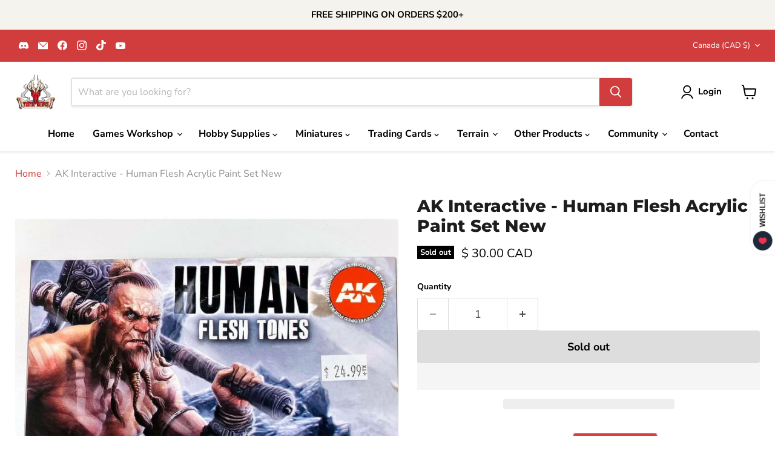

--- FILE ---
content_type: text/css
request_url: https://tistaminis.com/cdn/shop/t/55/assets/custom.css?v=50214204916222481881759854771
body_size: 1078
content:
*{outline:0!important}.custom-modal{position:fixed;overflow:auto;top:0;right:0;bottom:0;left:0;background:#0009;display:flex;flex-wrap:wrap;align-items:center;justify-content:center;padding:30px;z-index:99090}.custom-modal-dialog{max-width:750px;width:100%;border-radius:0;position:relative}.custom-modal-content{background:#fff;padding:30px;border-radius:10px}.close-modal{position:absolute;top:-10px;right:-10px;width:30px;height:30px;background:#f56142;opacity:1;color:#fff;border-radius:100%;border:2px solid #ffffff;z-index:9;box-shadow:0 0 30px #00000014;padding:0;text-align:center;line-height:30px;cursor:pointer}.custom-modal{opacity:0;visibility:hidden}body.modal-open .custom-modal{opacity:1;visibility:visible}.custom-modal .custom-modal-dialog{-webkit-transform:scale(0);-moz-transform:scale(0);-ms-transform:scale(0);-o-transform:scale(0);transform:scale(0)}body.modal-open .custom-modal .custom-modal-dialog{-webkit-transform:scale(1);-moz-transform:scale(1);-ms-transform:scale(1);-o-transform:scale(1);transform:scale(1)}.custom-modal,body .custom-modal,body.modal-open .custom-modal .custom-modal-dialog,body .custom-modal .custom-modal-dialog{-webkit-transition:all .5s;-moz-transition:all .5s;-ms-transition:all .5s;-o-transition:all .5s;transition:all .5s}.custom-modal-dialog .form-group{margin-bottom:20px}.custom-modal-dialog .form-group label{font-size:14px;display:block;margin-bottom:5px}.custom-modal-dialog .form-group .form-control{border:1px solid #ddd;border-radius:5px;padding:0 12px;min-height:48px;font-size:16px;width:100%}.custom-modal-dialog .form-group textarea.form-control{width:100%;padding:12px;max-height:180px}.custom-modal-dialog .btn_submit .secondary{background:#d93b3f;padding:10px 30px;text-decoration:none;font-size:16px;color:#fff;border:1px solid #ddd;font-weight:600;border-radius:5px;cursor:pointer}.custom-modal-dialog .btn_submit .secondary:hover{background:#ab0c14}.page-content{max-width:1200px}.gryffeditor .gf_row{padding-top:0!important;padding-bottom:0!important}.product-block.product-block--share{display:flex;align-items:flex-end}.product__container .share-buttons{margin:0}.product__container .share-buttons .share-buttons--title{font-size:16px;display:inline-block}.share-buttons .share-buttons--list{display:inline-block;vertical-align:middle;margin:0 0 0 15px}.product-popup{margin-left:40px}.product-popup .fancybox{background:#d93b3f;padding:10px 30px;text-decoration:none;font-size:16px;color:#fff;border:1px solid #ddd;font-weight:600;border-radius:5px}h1,h2,h3,h4,h5{margin-top:0!important;margin-bottom:10px!important}p{margin-top:0!important}.clear{display:none}.row{display:flex;flex-wrap:wrap;align-items:flex-start;column-gap:30px}.section-title{text-align:center;width:100%}.site-footer-block-title,.site-footer-wrapper p,.site-footer-wrapper .navmenu-link,.site-footer-wrapper .site-footer-credits a,.site-footer-wrapper .rte a{color:#fff!important}.social-link svg path{fill:#fff!important}.homepage-text-promo{width:calc(33.33% - 20px);background-color:#f1f1f1}.homepage-text-promo .box-ratio{padding-bottom:0!important}.homepage-text-promo .box-ratio img{margin:0}.homepage-text-promo .text-promo-content{padding:15px}#r-1680258980098{background-color:#f9f9fb!important;padding-top:32px!important;border-radius:10px!important;padding-bottom:32px!important}#r-1680258980204{background-color:#353a45!important;border-radius:10px!important;padding:32px 17px!important}#e-1680258980235 .text-edit h3{color:#fff}#m-1680258980157 .gf_icon-list>li{position:relative}#m-1680258980157 .gf_icon-list .gf-il-icon{position:absolute;left:0;top:0}#m-1680258980157 .gf_icon-list .text-edit{color:#fff}.gf-il-icon .gf_image{width:24px!important;height:auto!important;margin:0!important}.home-section--content{padding:25px 0 75px!important;margin-top:0!important;margin-bottom:0!important}.highlights-banner__content{padding-top:50px!important;padding-bottom:25px!important}.blogposts--container .blogposts--footer{display:none}.search--section{margin-top:0!important;background-color:#f7f7f7}.productgrid--sidebar .collection--image{margin:0 0 30px}.product__container .add_cart_btn{width:100%}.product__container .add_cart_btn .product-form--atc-button{color:#000!important;background-color:#ddd!important;border-color:#ddd!important}.product__container .add_cart_btn .product-form--atc-button:hover{color:#fff!important;background-color:#d13c3c!important;border-color:#d13c3c!important}.product__container .share-buttons{margin:30px 0 0!important}.product__container .share-buttons .share-buttons--title{font-size:16px}.product-recently-viewed--section .product-recently-viewed__wrapper{padding-left:0!important;padding-right:0!important;background-color:#fff!important}.product-recently-viewed--section .flickity-viewport:before,.product-recently-viewed--section .flickity-viewport:after{display:none!important}.product-recently-viewed--section .flickity-prev-next-button.previous{left:0!important}.product-recently-viewed--section .flickity-prev-next-button.next{right:0!important}.site-header .container{max-width:1400px;margin:0 auto}.site-header .site-navigation{justify-content:center}.site-footer-wrapper{margin-top:0!important}.site-footer-wrapper a{text-decoration:none!important}.site-footer-wrapper .site-footer-navigation{margin:0 0 10px}.site-footer-wrapper .form-field.newsletter-input{width:100%!important;max-width:100%!important}.site-footer-wrapper .newsletter button{background-color:#d65050!important}.site-footer-wrapper .newsletter button:focus{box-shadow:none!important}.site-footer-wrapper .site-footer-blocks{display:flex!important;flex-wrap:wrap!important;flex-direction:row;justify-content:flex-start}.site-footer-wrapper .site-footer-blocks .site-footer-block-item:nth-child(1){width:20%}.site-footer-wrapper .site-footer-blocks .site-footer-block-item:nth-child(2){width:25%}.site-footer-wrapper .site-footer-blocks .site-footer-block-item:nth-child(3){width:25%;padding-left:75px}.site-footer-wrapper .site-footer-blocks .site-footer-block-item:nth-child(4){width:25%}.cusfaq{padding:25px 0}.cusfaq h2{font-weight:200!important}.faq-accordian{width:100%;margin:20px 0 0;color:#b5b5b5}.faq-accordian .title{background-color:#d13c3c;color:#fff;padding:15px;margin:0!important;border-bottom:0;font-weight:500;transition:all .25s ease;font-size:16px;cursor:pointer}.faq-accordian .title:hover{background-color:#9f0a0a}.faq-accordian ul{margin:0;padding:0}.faq-accordian ul li{display:block;width:100%;list-style:none;border:solid .8px #d13c3c;margin-bottom:10px}.faq-accordian ul li a{display:block}.faq-accordian ul .accordianContent{display:none}.faq-accordian .accordianContent{padding:15px}.faq-accordian .accordianContent p{font-size:16px;line-height:1.5;margin:0;font-weight:400;color:#000}.faq-accordian .open{transform:rotate(45deg);transition:all .25s ease}.faq-accordian .fa{transition:all .25s ease;float:right}.faq-accordian ul li ul li{list-style:disc;margin-bottom:7px;color:#000;margin-left:32px;font-size:15px;border:none;display:list-item}.custom-sec{padding:50px 0}.custom-sec .container{max-width:1350px;width:95%;margin:0 auto}.custom-sec .row{display:flex;flex-wrap:wrap;column-gap:30px;row-gap:30px}.custom-sec .col-4{width:calc(33.33% - 20px)}.custom-sec .home-section--title{padding:0 0 25px}.custom-sec img{max-width:100%}.service-item{background-color:#f1f1f1;border:1px solid #f1f1f1}.service-item .thumbnail{display:block;overflow:hidden;height:300px}.service-item img{width:100%;height:100%;object-fit:cover;transition:transform .5s cubic-bezier(0,0,.2,1)}.service-item img:hover{transform:scale(1.05)}.service-item .content{padding:20px;min-height:152px}.service-item .content .title{color:#000;font-size:18px;font-family:Montserrat,sans-serif;font-weight:800;text-decoration:none;display:inline-block;margin:0 0 20px}.service-item .content .desc:last-child{margin:0}@media only screen and (max-width: 991px){.custom-sec .col-4{width:calc(50% - 20px)}}@media only screen and (max-width: 767px){.custom-sec .col-4{width:100%}.service-item .content{min-height:auto}.service-item .thumbnail{height:250px}}@media only screen and (max-width: 575px){.site-footer-wrapper .site-footer-blocks .site-footer-block-item:nth-child(1){width:100%}.site-footer-wrapper .site-footer-blocks .site-footer-block-item:nth-child(2){width:100%}.site-footer-wrapper .site-footer-blocks .site-footer-block-item:nth-child(3){width:100%;padding-left:0}.site-footer-wrapper .site-footer-blocks .site-footer-block-item:nth-child(4){width:100%}}
/*# sourceMappingURL=/cdn/shop/t/55/assets/custom.css.map?v=50214204916222481881759854771 */


--- FILE ---
content_type: application/javascript
request_url: https://cdn.hyperspeed.me/script/sapi.negate.io/script/hPBTJrSuSV2W6h3wj8+76g==?shop=tista-minis.myshopify.com
body_size: -146
content:
console.log("Monthly API Request Limit Reached – Negate");

--- FILE ---
content_type: text/javascript; charset=utf-8
request_url: https://tistaminis.com/products/ak-interactive-human-flesh-acrylic-paint-set-new.js
body_size: 527
content:
{"id":4884797620326,"title":"AK Interactive - Human Flesh Acrylic Paint Set New","handle":"ak-interactive-human-flesh-acrylic-paint-set-new","description":"\u003cp\u003eAK Interactive - Human Flesh Acrylic Paint Set New\u003c\/p\u003e\n\u003cp\u003e\u003cspan\u003eThis set contains 6 acrylic colors, essential for painting different flesh and skin tones on historical and fantasy figures. These paints can be easily mixed with each other, allowing for the hassle-free creation of smooth transitions between lights and shadows. They can be applied by brush, taking advantage of the 3rd generation high coverage and adhesion. Diluted can be airbrushed as easily as lacquer-based paints. Matte finish\u003c\/span\u003e\u003c\/p\u003e","published_at":"2020-07-18T15:03:52-04:00","created_at":"2020-07-18T15:03:54-04:00","vendor":"LightSpeed","type":"Crafts:Art Supplies:Painting Supplies:Paint:Acrylic Paint","tags":["AK Interactive","AK Interactive Sets"],"price":3000,"price_min":3000,"price_max":3000,"available":false,"price_varies":false,"compare_at_price":null,"compare_at_price_min":0,"compare_at_price_max":0,"compare_at_price_varies":false,"variants":[{"id":31975710851174,"title":"Default Title","option1":"Default Title","option2":null,"option3":null,"sku":"AK-11603","requires_shipping":true,"taxable":true,"featured_image":null,"available":false,"name":"AK Interactive - Human Flesh Acrylic Paint Set New","public_title":null,"options":["Default Title"],"price":3000,"weight":0,"compare_at_price":null,"inventory_management":"shopify","barcode":"8435568307360","requires_selling_plan":false,"selling_plan_allocations":[]}],"images":["\/\/cdn.shopify.com\/s\/files\/1\/0022\/6158\/1926\/products\/mn.jpg?v=1759922975","\/\/cdn.shopify.com\/s\/files\/1\/0022\/6158\/1926\/files\/Set_AK11603-450x450-1.jpg?v=1759922976"],"featured_image":"\/\/cdn.shopify.com\/s\/files\/1\/0022\/6158\/1926\/products\/mn.jpg?v=1759922975","options":[{"name":"Title","position":1,"values":["Default Title"]}],"url":"\/products\/ak-interactive-human-flesh-acrylic-paint-set-new","media":[{"alt":"AK Interactive - Human Flesh Acrylic Paint Set New - TISTA MINIS","id":8148205437030,"position":1,"preview_image":{"aspect_ratio":1.0,"height":1024,"width":1024,"src":"https:\/\/cdn.shopify.com\/s\/files\/1\/0022\/6158\/1926\/products\/mn.jpg?v=1759922975"},"aspect_ratio":1.0,"height":1024,"media_type":"image","src":"https:\/\/cdn.shopify.com\/s\/files\/1\/0022\/6158\/1926\/products\/mn.jpg?v=1759922975","width":1024},{"alt":"AK Interactive - Human Flesh Acrylic Paint Set New - Tistaminis","id":34412809519411,"position":2,"preview_image":{"aspect_ratio":1.0,"height":600,"width":600,"src":"https:\/\/cdn.shopify.com\/s\/files\/1\/0022\/6158\/1926\/files\/Set_AK11603-450x450-1.jpg?v=1759922976"},"aspect_ratio":1.0,"height":600,"media_type":"image","src":"https:\/\/cdn.shopify.com\/s\/files\/1\/0022\/6158\/1926\/files\/Set_AK11603-450x450-1.jpg?v=1759922976","width":600}],"requires_selling_plan":false,"selling_plan_groups":[]}